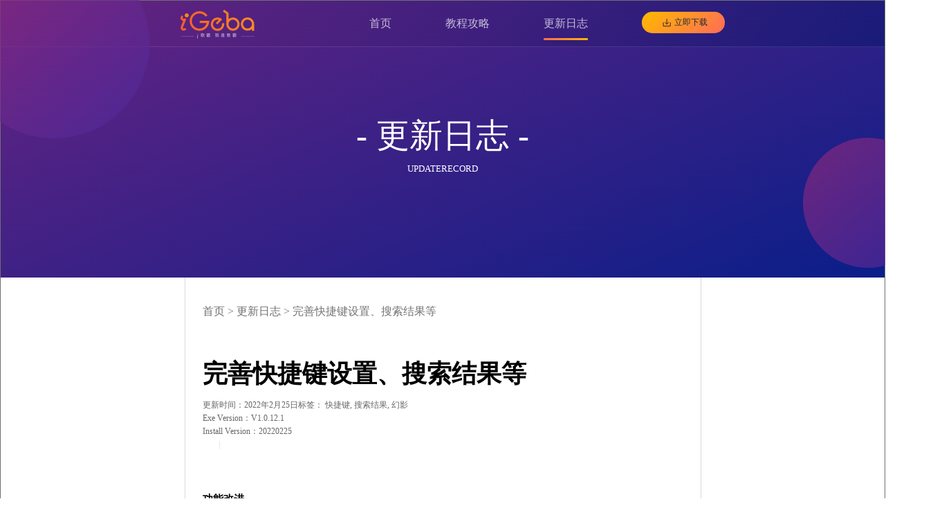

--- FILE ---
content_type: text/html; charset=UTF-8
request_url: http://www.ige8.net/html/2022/updaterecord_0225/9.html
body_size: 2780
content:
<!DOCTYPE html PUBLIC "-//W3C//DTD XHTML 1.0 Transitional//EN" "https://www.w3.org/TR/xhtml1/DTD/xhtml1-transitional.dtd">
<html xmlns="https://www.w3.org/1999/xhtml">
<head>
<meta http-equiv="Content-Type" content="text/html; charset=utf-8" />
<meta http-equiv="X-UA-Compatible" content="IE=7" />
<title>完善快捷键设置、搜索结果等 - 更新日志 - i歌霸-爱歌霸|在线k歌软件</title>
<meta name="keywords" content="快捷键,,搜索结果,,幻影">
<meta name="description" content="功能改进1  完善快捷键设置；2  完善消息回复功能：如消息会话仍保持，则仅隐藏、不关闭；3  完善搜索结果：除了列出歌曲外，增加歌星列">
<link href="https://www.ige8.net/statics/css//igeba/style.css?V=1" rel="stylesheet" type="text/css" />
<script type="text/javascript" src="https://www.ige8.net/statics/js/jquery.min.js"></script>
<script type="text/javascript" src="https://www.ige8.net/statics/js/igeba/lazyload.min.js"></script>
<script type="text/javascript" src="https://www.ige8.net/statics/js/igeba/index.js"></script>
</head>
<body>
<div class="header category-header">
	<div class="header-inner">
		<div class="logo"><a href="https://www.ige8.net/"><img src="https://www.ige8.net/statics/images/igeba/logo2.png" /></a></div>
		<div class="nav-bar">
			<map>
							<ul class="nav-site">
				<li><a href="https://www.ige8.net" ><span>首页</span></a></li>
								<li><a href="https://www.ige8.net/html/useguid/" ><span>教程攻略</span></a></li>
								<li><a href="https://www.ige8.net/html/updaterecord/" class="current"><span>更新日志</span></a></li>
								<li class="down">
																				<a href="https://down.ige8.net/release/igeba_setup_20250930.zip" target="_blank" class="a-btn-down">立即下载</a>
														</li>
				</ul>
									</map>
		</div>
	</div>
</div>
<div class="main">
    <div class="list-header">
        <span class="circle1"></span>
        <h1>更新日志</h1>
        <p>updaterecord</p>
        <span class="circle2"></span>
    </div>
    <div class="content page">
        <div class="entry-categories">
            <div class="crumbs"><a href="https://www.ige8.net">首页</a> > <a href="https://www.ige8.net/html/updaterecord/">更新日志</a> > <span>完善快捷键设置、搜索结果等</span></div>
        </div>
        <div class="post-content">
            <div class="entry-header">
                <h1 class="entry-title">完善快捷键设置、搜索结果等</h1>
                <div class="post-meta-warpper">
                    <ul class="post-meta">
                        <li class="post-date versions">
                            <span class="meta-text">更新时间：2022年2月25日</span>
                            <span class="meta-text">Exe Version：V1.0.12.1</span>
                            <span class="meta-text">Install Version：20220225</span>
                        </li>
                                                <li class="post-tags"><span class="meta-text">
                            标签：
                                                        <a>快捷键</a>
                                                        <a> 搜索结果</a>
                                                        <a> 幻影</a>
                                                    </span></li>
                                            </ul>
                </div>
            </div>
            <div class="entry-content">
                <strong>功能改进</strong>
<p>1. 完善快捷键设置；</p>
<p>2. 完善消息回复功能：如消息会话仍保持，则仅隐藏、不关闭；</p>
<p>3. 完善搜索结果：除了列出歌曲外，增加歌星列表。</p>
<div>4. 歌曲列表，增加&ldquo;歌曲版本&ldquo;+&rdquo;说明&rdquo;；歌曲卡片，增加&ldquo;歌曲版本&rdquo;字段；</div>
<p>5. 修复不能关闭幻影的问题；</p>
<p>6. 修复歌单落地页创作者头像未更新的问题；</p>
<div>7. 修复歌曲备选页面的已点状态显示不正确的问题：如果同一首歌曲被预约了2次，已点中删除其中一首，歌曲页面应仍然显示状态为&ldquo;勾选&rdquo;；</div>
            </div>
        </div>
                        <div class="related list">
            <div class="related-title">
                <h1>相关阅读</h1>
                <a class="more" target="_blank" href="https://www.ige8.net/html/updaterecord/">更多&nbsp;></a>
            </div>
            <ul>
                            <li><a href="https://www.ige8.net/html/2021/updaterecord_0603/4.html" target="_blank" title="用户初期使用免广告">
                    <!--<div class="img"></div>-->
                    <span>用户初期使用免广告</span>
                </a> </li>
                            <li><a href="https://www.ige8.net/html/2024/updaterecord_1203/61.html" target="_blank" title="加快已缓存歌曲的加载速度">
                    <!--<div class="img"></div>-->
                    <span>加快已缓存歌曲的加载速度</span>
                </a> </li>
                            <li><a href="https://www.ige8.net/html/2024/updaterecord_1224/62.html" target="_blank" title="增加云盘空间详情的查看">
                    <!--<div class="img"></div>-->
                    <span>增加云盘空间详情的查看</span>
                </a> </li>
                        </ul>
        </div>
                    </div>
</div>
<script language="JavaScript" src="https://www.ige8.net/api.php?op=count&id=9&modelid=12"></script>
<!--<div class="footer">
    <p class="info">
                <a href="https://www.ige8.net/html/about/aboutus/" target="_blank">关于我们</a> |
            <a href="https://www.ige8.net/html/about/contactus/" target="_blank">联系方式</a> |
            <a href="https://www.ige8.net/html/about/hr/" target="_blank">招聘信息</a> |
            <a href="https://www.ige8.net/index.php?m=link" target="_blank">友情链接</a>
    <br />
    Powered by <strong><a href="https://www.phpcms.cn" target="_blank">PHPCMS</a></strong> <em>V9.6.3</em> &copy; 2017 <img src="https://www.ige8.net/statics/images/copyright.gif"/>    </p>
</div>-->
<div class="footer">
    <a href="javascript:;" id="go-top"></a>
    <div class="section-inner">
        <div class="about">
            <div class="site-logo">
                <a href="https://www.ige8.net"><img src="https://www.ige8.net/statics/images/igeba/logo2.png" /></a>
            </div>
                                                                        <div>
                    <p>关于我们</p>
                    <div><p>i歌霸-K歌云，是一款在线K歌软件（唱歌软件）。</p>
<p>i歌霸，本着&ldquo;将ktv搬回家&rdquo;的思想，在具备了ktv点歌软件基本功能的基础之上，有针对性地面向个人进行了功能扩展，让个人用户除了可以像在公共场所那样点歌K歌以外，还拥有很多诸如收藏、保存歌单等私密性的功能。</p>
<p>同时，i歌霸还独具匠心地提供了云盘功能，个人用户可将自己的歌曲上传到云库，随时随地想唱就唱。</p>
</div>
                </div>
                                                                                            <div>
                    <p>联系我们</p>
                    <div><p>QQ：53729988</p>
<p>邮箱：admin@ige8.net</p>
<p>电话：4000-307-368</p>
</div>
                </div>
                                                                                                                            </div>
        <div class="links">
                        <h2 class="linkcat">友情链接：</h2>
            <ul class="linka">
                                                        <li><a href="http://baoku.360.cn/sinfo/2000004113_9510099.html" target="_blank">360软件</a></li>
                                                                            <li><a href="http://pc.qq.com/detail/2/detail_35622.html" target="_blank">腾讯软件</a></li>
                                                                            <li><a href="http://www.amanktv.cn" target="_blank">阿蛮歌霸</a></li>
                                                </ul>
                    </div>
    </div>
    <div class="footer-bottom">
        <div>
            <a href="https://beian.miit.gov.cn/" rel="external nofollow" target="_blank">蜀ICP备09024985号-3</a>
        </div>
        <div>
	    <a href="https://www.ige8.net/html/about/privacy/" target="_blank" title="隐私声明">隐私声明</a>
            <a href="https://pub.amanktv.cn/" target="_blank" title="音乐人发布歌曲">音乐人发布歌曲</a>
        </div>
    </div>
</div>
</body>
</html>


--- FILE ---
content_type: text/css
request_url: https://www.ige8.net/statics/css//igeba/style.css?V=1
body_size: 6464
content:
/* ------------------------------------------------------------------------------------------------------------------ */
/*	0. CSS Reset
/* ------------------------------------------------------------------------------------------------------------------ */
html,
body {border: none;margin: 0;padding: 0;font-size: 16px;font-family: "微软雅黑", "microsoft yahei", "黑体";}
h1,
h2,
h3,
h4,
h5,
h6,
p,
blockquote,
address,
big,
cite,
code,
em,
font,
img,
small,
strike,
sub,
sup,
li,
ol,
ul,
fieldset,
form,
label,
legend,
button,
table,
caption,
tr,
th,
td {border: none;font-size: inherit;line-height: 1em;margin: 0;padding: 0;text-align: inherit;}
ul li, ol li, li {list-style: none;}
a, a:hover {text-decoration: none;}
body {border: 1px solid #707070;border-bottom: none;overflow-x: hidden;}

/* ------------------------------------------------------------------------------------------------------------------ */
/*	1. 头部
/* ------------------------------------------------------------------------------------------------------------------ */
.header {
    /*padding: 13px 0 12px;*/
    border-bottom: 1px solid rgba(255, 255, 255, 0.1);
    background: linear-gradient(135deg, #72226f, #4c2282);
}
.header:not(.category-header) {
    position: fixed;
    left: 1px;
    top: 0;
    width: 100%;
    width: calc(100% - 2px);
    opacity: 0.95;
    z-index: 99999;
}
.header.category-header {
    background: linear-gradient(135deg, #6B2482, #191b79) !important;
}
.header .header-inner {
    display: flex;
    flex-direction: row;
    flex-wrap: nowrap;
    align-items: center;
    justify-content: space-between;
    padding: 0 18.1% 0 18.8%;
}
.header .logo, .header .logo img {
    /*width: 106px;
    height: 41px;*/
    width: 151px;
    height: 66px;
    /*image-rendering: -webkit-optimize-contrast;*/
    image-rendering: pixelated;
}
.header .nav-bar .nav-site {
    display: flex;
    flex-direction: row;
    flex-wrap: nowrap;
    align-content: center;
    justify-content: flex-end;
}
.header .nav-bar .nav-site li:not(.down) {
    line-height: 34px;
    margin-right: 78px;
    position: relative;
}
.header .nav-bar .nav-site li:not(.down)>a {
    color: rgba(255, 255, 255, 0.7);
    font-size: 16px;
    white-space: nowrap;
    text-decoration: none;
}
.header .nav-bar .nav-site li a.current:after {
    content: '';
    position: absolute;
    bottom: -7px;
    display: block;
    width: 100%;
    height: 3px;
    background: linear-gradient(-45deg, #FFBA00, #FF6B58);
    border-radius: 32px;
    box-shadow: 0 3px 6px rgba(0, 0, 0, 0.16);
}
.header .nav-bar map {
    float: left;
}
.header a.a-btn-down, .down a.a-btn-down {
    float: left;
    display: block;
    font-size: 12px;
    line-height: 0.75em;
    padding: 11px 25px 11px 47px;
    border: 0;
    border-radius: 36px;
    background: url("../../../images/igeba/icon-down-14.png") no-repeat 29px 9px, linear-gradient(-45deg, #FF6B58, #FFBA00);
    color: #1F2835;
}
.header .a-btn-down:hover, .down a.a-btn-down:hover {
    background: url("../../../images/igeba/icon-down-14.png") no-repeat 29px 9px,linear-gradient(-45deg, #FFC529, #FF7D6C);
}
.header .a-btn-down:active, .down a.a-btn-down:active {
    background: url("../../../images/igeba/icon-down-14.png") no-repeat 30px 10px,linear-gradient(-45deg, #EBAD06, #EF6351);
    padding: 12px 24px 10px 48px;
}

/* ------------------------------------------------------------------------------------------------------------------ */
/*	2. 底部
/* ------------------------------------------------------------------------------------------------------------------ */
.footer {
    color: #fff;
    background: linear-gradient(135deg, #1f165e, #1b165e);
}
.footer .section-inner {
    margin: 0 18.1% 0 18.8%;
}
.footer .section-inner .about {
    display: flex;
    flex-direction: row;
    flex-wrap: nowrap;
    justify-content: flex-start;
    align-items: flex-start;
    padding: 114px 0 97px;
}
.footer .section-inner .about .site-logo {
    align-self: center;
}
.footer .section-inner .about .site-logo img {
    width: 163px;
    height: 64px;
}
.footer .section-inner .about>div {
    max-height: 16em;
    overflow: hidden;
    display: -webkit-box;
    -webkit-box-orient: vertical;
    -webkit-line-clamp: 7;
}
.footer .section-inner .about>div>p {
    font-size: 16px;
    margin-bottom: 17.6px;
}
.footer .section-inner .about>div:nth-child(2) {
    width: 43.3%;
    margin: 0 10.5% 0 6.3%;
}
.footer .section-inner .about>div:last-child p {
    overflow: hidden;
    white-space: nowrap;
    text-overflow: ellipsis;
    max-width: 30em;
}
.footer .section-inner .about>div>div, .footer .section-inner .about>div>div p {
    font-size: 14px;
    line-height: 24px;
    margin-bottom: 15px;
}
.footer .section-inner .links {
    color: rgba(255, 255, 255, 0.5);
    padding: 30px 0 19px;
    border-top: 1px solid rgba(255, 255, 255, 0.2);
}
.footer .section-inner .links .linkcat {
    float: left;
    font-weight: normal;
    padding-right: 24px;
}
.footer .section-inner .links .linka {
    display: flex;
    flex-direction: row;
    flex-wrap: nowrap;
    justify-content: flex-start;
}
.footer .section-inner .links .linka li {
    margin-right: 35px;
}
.footer .section-inner .links .linka li a {
    color: rgba(255, 255, 255, 0.5);
}
.footer .footer-bottom {
    background: rgba(0, 0, 0, .3);
    display: flex;
    flex-direction: row;
    flex-wrap: nowrap;
    align-content: center;
    justify-content: space-between;
    padding: 25px 18.1% 26px 18.8%;
}
.footer .footer-bottom a {
    font-size: 14px;
    color: #fff;
}
.footer .footer-bottom a:hover {
    text-decoration: none;
}
.footer .footer-bottom>div:first-child a {
    opacity: 0.5;
}
.footer .footer-bottom>div:last-child a:not(:last-child) {
    margin-right: 30px;
}

#go-top {
    position: fixed;
    right: 1%;
    bottom: -999px;
    z-index: 99999;
    width: 78px;
    height: 78px;
    border: 1px solid rgba(255, 255, 255, 0.5);
    border-radius: 50%;
    background: rgba(0, 0, 0, 0.5) url("../../../images/igeba/icon-top.png") no-repeat center center;
    -webkit-transition: all .5s ease-in-out;
    transition: all .5s ease-in-out;
    cursor: pointer;
    opacity: 0;
}
#go-top.cd-is-visible {
    opacity: .9;
    bottom: 8%;
}
#go-top.cd-fade-out {
    opacity: .9;
}
#go-top:hover {
    opacity: 1;
}

/* ------------------------------------------------------------------------------------------------------------------ */
/*	3. 主页
/* ------------------------------------------------------------------------------------------------------------------ */
.soft-box {
    position: relative;
    color: #fff;
    background: url("../../../images/igeba/bg-cloud.png") no-repeat top center, linear-gradient(135deg, #602383, #3f2185);
    background-size: 100%;
    overflow: hidden;
}
.soft-box .soft-banner {
    padding: 123px 0 155px;
}
.soft-box .soft-banner >div {
    margin-left: 19%;
    display: flex;
    flex-direction: row;
    flex-wrap: nowrap;
    align-content: center;
    align-items: center;
    justify-content: flex-start;
}
.soft-box .soft-banner .banner-text {
    width: 26.18%;
    margin-top: -28px;
}
.soft-box .soft-banner >div>img {
    width: 75.25% !important;
    height: unset !important;
    margin-left: -5.4%;
}
.soft-box .soft-banner >div p {
    margin: 0;
}
.soft-box .soft-banner >div p.name {
    font-size: 3em;
    background: url("../../../images/igeba/icon-soft-text.png") no-repeat left bottom;
    background-size: 100%;
    padding-bottom: 42%;
    margin-bottom: 14%;
}
.soft-box .soft-banner >div a.app-down {
    display: inline-block;
    line-height: 1.375em;
    font-size: 1.375em;
    color: #1F2835;
    border-radius: 36px;
    padding: 14px 47px 16px 85px;
    background: url("../../../images/igeba/icon-down-24.png") no-repeat 47px 18px,linear-gradient(-45deg, #FF6B58, #FFBA00);
}
.soft-box .soft-banner >div a.app-down:hover {
    background: url("../../../images/igeba/icon-down-24.png") no-repeat 47px 18px,linear-gradient(-45deg, #FFC529, #FF7D6C);
}
.soft-box .soft-banner >div a.app-down:active {
    background: url("../../../images/igeba/icon-down-24.png") no-repeat 48px 19px,linear-gradient(-45deg, #EBAD06, #EF6351);
    padding: 15px 46px 15px 86px;
}

.soft-functions .functions {
    display: flex;
    flex-wrap: nowrap;
    align-items: center;
    justify-content: flex-start;
    border-bottom: 1px solid rgba(255, 255, 255, .2);
    position: relative;
    padding-left: 12.5%;
}
.soft-functions .functions .img img {
    width: 100%;
}
.soft-functions .functions:last-child {
    border: 0;
}
.soft-functions .functions p:not(.title) {
    font-size: 1.125em;
    margin: 0;
    line-height: 2em;
}
.soft-functions .functions .title {
    font-size: 3em;
    margin-top: -2em;
    margin-bottom: 0.8em;
}
.soft-functions .functions a.more {
    display: block;
    margin-top: 45px;
    color: rgba(255, 255, 255, .7);
    font-size: 1em;
    line-height: 24px;
    visibility: hidden;
}
.soft-functions .functions a.more:after {
    content: '';
    display: inline-block;
    width: 24px;
    height: 24px;
    vertical-align: top;
    text-align: center;
    background: url("../../../images/igeba/icon-more-1.png") no-repeat center center;
}
.soft-functions .functions a.more:hover {
    color: rgba(255, 255, 255, 0.9);
}
.soft-functions .functions a.more:hover:after {
    background: url("../../../images/igeba/icon-more-1-hover.png") no-repeat center center;
}
.soft-functions .functions .soft-intro:hover a.more {
    visibility: visible;
}
.soft-functions .functions.functions-1 {
    padding-left: 14%;
}
.soft-functions .functions.functions-1 .img {
    width: 42.2%;
    margin: 53px 12.5% 53px 0;
}
.soft-functions .functions.functions-1 .circle1 {
    position: absolute;
    display: block;
    width: 21.7%;
    /*height: 414px;*/
    height: 22vw;
    border-radius: 50%;
    opacity: .68;
    background: linear-gradient(135deg, #922878, #4A299E);
    left: -18px;
    /*bottom: -216px;*/
    bottom: -11vw;
    z-index: 9999;
}
.soft-functions .functions.functions-2, .soft-functions .functions.functions-4 {
    flex-flow:row-reverse;
    justify-content: flex-end;
    padding-left: 18.8%;
}
.soft-functions .functions.functions-2 .img {
    width: 35.2%;
    margin: 85px 0 119px 11%;
}
.soft-functions .functions.functions-2 .soft-intro {
    max-width: 28%;
}
.soft-functions .functions.functions-2 .circle1 {
    display: none;
}
.soft-functions .functions.functions-3 .img {
    width: 39.4%;
    margin: 119px 16.5% 95px 0;
}
.soft-functions .functions.functions-3 .circle1 {
    position: absolute;
    display: block;
    width: 15%;
    height: 15vw;
    /*height: 284px;*/
    border-radius: 50%;
    opacity: .68;
    background: linear-gradient(135deg, #922878, #4A299E);
    right: -63px;
    bottom: 101px;
    z-index: 9999;
}
.soft-functions .functions.functions-4 .img {
    width: 31%;
    margin: 94px 0 107px 21.6%;
}
.soft-functions .functions.functions-4 .circle1 {
    position: absolute;
    display: block;
    width: 188px;
    height: 188px;
    border-radius: 50%;
    opacity: .68;
    background: linear-gradient(135deg, #922878, #4A299E);
    left: 68px;
    bottom: 170px;
    z-index: 9999;
}

.user-instance {
    color: #fff;
    padding: 90px 10%;
    background: url("../../../images/igeba/user-instace.png") no-repeat;
    background-size: 100% 100%;
}
.user-instance .title {
    text-align: center;
    margin-bottom: 90px;
}
.user-instance .title h1 {
    font-size: 3em;
    font-weight: normal;
    padding: 0;
    margin: 0 0 18px;
}
.user-instance .title p {
    font-size: 1em;
    text-transform: uppercase;
}
.user-instance .instance-list {
    padding: 0 10%;
}
.user-instance .instance-list li {
    text-align: center;
    margin: 0;
}
.user-instance .instance-list li .user-info img {
    display: inline-block;
    width: 136px;
    height: 136px;
    border: 4px solid rgba(255, 255, 255, .45);
    border-radius: 50%;
}
.user-instance .instance-list li .user-info p {
    margin: 0;
}
.user-instance .instance-list li .user-info .user-name {
    font-size: 0.875em;
    margin: 16px 0 22px;
}
.user-instance .instance-list li .user-info .user-type {
    font-size: 1.5em;
    line-height: 1.5em;
}
.user-instance .instance-list li .user-desc {
    margin: 18px 9% 47px;
    position: relative;
    font-size: 1em;
    line-height: 2em;
    color: rgba(255, 255, 255, .7);
}
.user-instance .instance-list li .user-desc p {
    line-height: 2em;
    cursor: pointer;
}
.user-instance .instance-list li .user-desc:before {
    width: 18px;
    height: 15px;
    content: '';
    display: block;
    position: absolute;
    left: -45px;
    top: -8px;
    background: url("../../../images/igeba/icon-yh1.png") no-repeat center center;
}
.user-instance .instance-list li .user-desc:after {
    width: 18px;
    height: 15px;
    content: '';
    display: block;
    position: absolute;
    right: -45px;
    bottom: 8px;
    background: url("../../../images/igeba/icon-yh2.png") no-repeat center center;
}
.user-instance .instance-list li .user-more {
    display: inline-block;
}
.user-instance .instance-list li .user-more:hover a.more {
    visibility: visible;
}
.user-instance .instance-list li a.more {
    visibility: hidden;
    display: inline-block;
    font-size: 1em;
    line-height: 24px;
    color: rgba(255, 255, 255, 0.7);
}
.user-instance .instance-list li a.more:after {
    content: '→';
    display: inline-block;
    width: 24px;
    height: 24px;
    vertical-align: top;
    /*background: url("./assets/img/icon-more-1.png") no-repeat center center;*/
}
.user-instance .instance-list li a.more:hover {
    color: rgba(255, 255, 255, 0.9);
}

.upgrade-record {
    padding: 79px 0 140px 0;
}
.upgrade-record .title {
    text-align: center;
}
.upgrade-record .title h1 {
    font-size: 3em;
    margin: 0 0 18px;
}
.upgrade-record .title p {
    font-size: 0.8125em;
}
.upgrade-record .list-box {
    text-align: center;
    padding: 90px 18.75% 0;
}
.upgrade-record .list-box ul {
    display: flex;
    flex-wrap: wrap;
    justify-content: flex-start;
}
.upgrade-record .list-box ul li {
    width: 48.7%;
    margin: 0 2.5% 68px 0;
}
.upgrade-record .list-box ul li:nth-of-type(even) {
    margin-right: 0 !important;
}
.upgrade-record .list-box ul li {
    display: flex;
    flex-direction: row;
    flex-wrap: nowrap;
    justify-content: flex-start;
    align-content: center;
    align-items: flex-start;
}
.upgrade-record .list-box ul li .img {
    width: 30%;
    height: 100%;
    margin-right: 5.2%;
    background: url("../../../images/igeba/update-record/none.png") no-repeat center center;
    background-size: 100% 100%;
}
.upgrade-record .list-box ul li .img img {
    width: 100%;
    height: 100%;
}
.upgrade-record .list-box ul li .desc {
    width: 64.8%;
    position: relative;
    height: 100%;
    text-align: left;
}
.upgrade-record .list-box ul li .desc>p:first-child {
    font-size: 1.25em;
    font-weight: bold;
    color: #000;
}
.upgrade-record .list-box ul li .desc>p:first-child>a {
    color: #000;
}
.upgrade-record .list-box ul li .desc>p:nth-child(2) {
    font-size: 0.75em;
    color: rgba(0, 0, 0, 0.75);
    line-height: 3em;
}
.upgrade-record .list-box ul li .desc article {
    cursor: pointer;
    max-height: 75px;
    margin: 8px 0 37px;
    text-overflow: -o-ellipsis-lastline;
    overflow: hidden;
    text-overflow: ellipsis;
    display: -webkit-box;
    -webkit-line-clamp: 3;
    line-clamp: 3;
    -webkit-box-orient: vertical;
}
.upgrade-record .list-box ul li .desc article, .upgrade-record .list-box ul li .desc article>p, .upgrade-record .list-box ul li .desc article>*{
    font-size: 0.8125em;
    line-height: 2em;
}
.upgrade-record .list-box ul li .desc>a {
    font-size: 0.875em;
    color: #00A5E2;
    position: absolute;
    bottom: 0;
}
.upgrade-record .list-box a.more {
    color: #666666;
    font-size: 1em;
}
.upgrade-record .list-box a.more:after {
    content: '>>';
    display: inline-block;
    width: 24px;
    height: 24px;
    /*vertical-align: middle;*/
}

/*----------------------------------------------- mv展示   ------------------------------------------------------------*/
.recently-mv {
    overflow: hidden;
    padding-bottom: 92px;
    background: linear-gradient(120deg, #6B2482, #0A1E89);
    border: 1px solid #707070;
    border-left: none;
    border-right: none;
}
.recently-mv .title {
    color: #fff;
    text-align: center;
    padding: 80px 0 65px;
}
.recently-mv .title h1 {
    font-size: 3em;
    line-height: 1.5em;
    margin-bottom: 7px;
}
.recently-mv .title p {
    font-size: 1em;
    line-height: 1.5em;
    text-transform: uppercase;
}
.recently-mv .table-of-mv .table-header {
    text-align: center;
    padding-bottom: 59px;
}
.recently-mv .table-of-mv .table-header span {
    display: inline-flex;
    border-radius: 30px;
    background: rgba(206, 206, 206, .1);
}
.recently-mv .table-of-mv .table-header span a {
    border-radius: 30px;
    font-size: 1em;
    padding: 10px 30px;
    color: rgba(255, 255, 255, 0.7);
}
.recently-mv .table-of-mv .table-header span a.on {
    color: #1F2835;
    background: linear-gradient(-45deg, #FFBA00, #FF6B58);
}
.recently-mv .table-of-mv .mv-list {
    text-align: center;
    padding: 14px 0 0;
}
.recently-mv .table-of-mv .mv-list ul.pic-list {
    margin: 0 -13% auto;
    overflow: hidden;
    display: flex;
    flex-direction: row;
    flex-wrap: wrap;
    justify-content: center;
    height: 25%;
}
.recently-mv .table-of-mv .mv-list ul.pic-list li {
    width: 11.2%;
    margin: 0 1.3% 1.4% 0;
    float: left;
    position: relative;
}
.recently-mv .table-of-mv .mv-list ul.pic-list li img {
    width: 100%;
    height: 100%;
    border-radius: 4px 4px 0 0;
    overflow: hidden;
}
.recently-mv .table-of-mv .mv-list ul.pic-list li a {
    color: rgba(255, 255, 255, 0.9);
    width: 90%;
    padding: 0 5%;
    position: absolute;
    left: 0;
    bottom: 10px;
    overflow: hidden;
    text-align: center;
    white-space: nowrap;
    text-overflow: ellipsis;
    cursor: default;
}
.recently-mv .table-of-mv .table-content a.more {
    font-size: 1em;
    color: rgba(255, 255, 255, .7);
}
.recently-mv .table-of-mv a.more {
    display: inline-block;
    margin-top: 23px;
}
.recently-mv .table-of-mv a.more:after {
    content: '';
    display: inline-block;
    width: 24px;
    height: 24px;
    vertical-align: top;
    background: url("../../../images/igeba/icon-more-2.png") no-repeat center center;
}
.recently-mv .table-of-mv a.more.more-1:after {
    transform: rotate(-90deg) !important;
}
.recently-mv .table-of-mv a.more:hover {
    color: rgba(255, 255, 255, 0.9);
}
.recently-mv .table-of-mv a.more:hover:after {
    background: url("../../../images/igeba/icon-more-2-hover.png") no-repeat center center;
}
.recently-mv .table-of-mv .song-list {
    display: none;
    padding: 0 18.9%;
    text-align: center;
}
.recently-mv .table-of-mv .table-list {
    border: 0;
    width: 100%;
    border-collapse:collapse;
    table-layout: fixed;
}
.recently-mv .table-of-mv .table-list tr:nth-child(odd) {
    background: rgba(255, 255, 255, .1);
}
.recently-mv .table-of-mv .table-list tr:nth-child(even) {
    background: rgba(255, 255, 255, .05);
}
.recently-mv .table-of-mv .table-list tr:hover {
    outline: 1px solid rgba(254, 131, 74, .5);
}
.recently-mv .table-of-mv .table-list td {
    padding: 30px 10px;
    white-space: nowrap;
    overflow: hidden;
    text-overflow: ellipsis;
    cursor: pointer;
}
.table-of-mv .table-list td:first-child {
    width: 6%;
    text-align: center;
    color: rgba(255, 255, 255, .4);
}
.table-of-mv .table-list td:nth-of-type(2) {
    width: 27%;
    text-align: left;
    font-size: 1.125em;
    color: rgba(255, 255, 255, .8);
}
.table-of-mv .table-list td .tag{
    color: #388CFF;
    font-size: 0.75em;
    line-height: 1em;
    border: 1px solid rgba(50, 140, 255, .5);
    border-radius: 2px;
    padding: 0 2px;
    margin-left: 7px;
}
.table-of-mv .table-list td:nth-of-type(3) {
    width: 16%;
    color: rgba(255, 255, 255, .7);
    text-align: left;
}
.table-of-mv .table-list td:nth-of-type(4) {
    font-size: 0.875em;
    width: 15%;
    color: rgba(255, 255, 255, .7);
    text-align: left;
}
.table-of-mv .table-list td:nth-of-type(5) {
    width: 18%;
    color: rgba(255, 255, 255, .7);
    text-align: left;
}
.table-of-mv .table-list td:nth-of-type(6) {
    width: 11%;
    text-align: left;
}
.table-of-mv .table-list td:nth-of-type(6) a {
    line-height: 20px;
    display:block;
    text-indent:-9999px;
    background: url("../../../images/igeba/icon-play.png") no-repeat center center;
}
.table-of-mv .table-list td:last-child {
    font-size: 0.875em;
    text-align: center;
    color: rgba(255, 255, 255, .5);
    width: 7%;
}
.recently-mv .table-of-mv .song-list a.more {
    margin-top: 36px;
}
.recently-mv .table-of-mv .song-list a.more:after {
    transform: rotate(90deg);
}

.mtv {
    overflow: auto;
    margin-bottom: 114px;
}
.mtv .mtv-photo {
    float: left;
    width: 456px;
    height: 330px;
    position: relative;
    background-color: #ccc;
    display: inline;
}
.mtv .mtv-photo img {
    width: 100%;
    height: 100%;
    display: block;
    background: url("../../../images/igeba/default/0.jpg") no-repeat;
    background-size: 100% 100%;
}
.mtv .mtv-value {
    float: left;
    margin-left: 20px;
    width: 300px;
    height: 354px;
}
.mtv .mtv-value h1 {
    height: 41px;
    line-height: 41px;
    overflow: hidden;
    font-size: 22px;
    font-weight: normal;
    white-space: nowrap;
    text-overflow: ellipsis;
}
.mtv .mtv-value dl {
    line-height: 30px;
    font-size: 1em;
}
.mtv .mtv-value dl dt {
    float: left;
}
.mtv .mtv-value dl dd {
    overflow: hidden;
    white-space: nowrap;
    text-overflow: ellipsis;
}

/* ------------------------------------------------------------------------------------------------------------------ */
/*	4. 列表页
/* ------------------------------------------------------------------------------------------------------------------ */
.list-header {
    position: relative;
    text-align: center;
    color: #fff;
    padding: 104px 0 138px;
    background: linear-gradient(157deg, #602383, #0A1E89);
}
.list-header h1 {
    font-size: 3em;
    font-weight: normal;
    line-height: 1em;
    margin-bottom: 4px;
}
.list-header h1:not(:empty):not(.search-title):before {
    content: '-';
    padding-right: 13px;
}
.list-header h1:not(:empty):not(.search-title):after {
    content: '-';
    padding-left: 13px;
}
.list-header p {
    font-size: 0.8125em;
    text-transform: uppercase;
    line-height: 3em;
}
.list-header .circle1 {
    position: absolute;
    display: block;
    width: 21.5%;
    height: 21.5vw;
    border-radius: 50%;
    opacity: .68;
    background: linear-gradient(135deg, #922878, #4A299E);
    left: -4.7%;
    top: -11.2vw;
    z-index: 9999;
}
.list-header .circle2 {
    position: absolute;
    display: block;
    width: 188px;
    height: 188px;
    border-radius: 50%;
    opacity: .68;
    background: linear-gradient(135deg, #922878, #4A299E);
    right: -70px;
    bottom: 14px;
    z-index: 9999;
}
.content {
    padding: 0 18.7% 152px;
}
.content.picList {
    width: 695px;
    margin: 0 auto;
    padding: 0;
}
.content.picList .entry-content {
    margin-top: 9px;
}
.content.picList .entry-categories .entry-categories-type-list {
    display: flex;
}
.content.picList .entry-categories .entry-categories-type-list a {
    font-size: 16px;
    margin: 0 15px;
    color: #121212;
}
.content.picList .entry-categories .entry-categories-type-list a:first-child {
   /* margin-left: 0 !important;*/
}
.content.picList .entry-categories .entry-categories-type-list a.active {
    color: #056de8;
}
.content .entry-categories {
    padding: 41px 0 46px;
    display: flex;
    flex-direction: row;
    flex-wrap: nowrap;
    align-content: center;
    justify-content: space-between;
    align-items: center;
}
.content .crumbs {
    line-height: 16px;
    font-size: 16px;
    color: #727272;
}
.content .crumbs a, .content .crumbs span {
    color: #727272;
}
.content .category-list .post-content {
    border: 1px solid #EBEBEB;
    padding: 14px 30px 23px;
    margin-bottom: 24px;
}
.content.picList .category-list .post-content {
    padding: 21px 25px;
    position: relative;
    border: 1px solid #EBEBEB;
    overflow: hidden;
}
.content.sub-category-list  .category-list .post-content {
    border: none;
    border-top: 1px solid #f5f5f5;
}
.content.picList .category-list .post-content .img {
    float: left;
    width: 190px;
    height: 105px;
    margin-right: 36px;
    /*background: url("./assets/img/default/thumb.png") no-repeat center center;*/
    background-size: 100% 100%;
}
.content.picList .category-list .post-content .img img {
    width: 100%;
    height: 100%;
}
.content .category-list .post-content:hover {
    /*background: #F8F8F8;*/
}
.content .category-list .post-content .entry-title a {
    color: #000;
    font-weight: bold;
    font-size: 20px;
    line-height: 20px;
}
.content.picList .category-list .post-content .entry-title a {
    font-size: 18px;
    line-height: 1.6;
    color: #121212;
}
.content .category-list .post-content .post-meta-warpper {
    padding: 21px 0;
}
.content .category-list .post-content .post-meta-warpper .post-meta {
    color: #6d6d6d;
}
.content .category-list .post-content .post-meta-warpper .post-meta li {
    font-size: 12px;
    color: rgba(0, 0, 0, 0.6);
    line-height: 16px;
}
.content .category-list .post-content .entry-content {
    font-size: 13px;
    color: #585858;
    line-height: 24px;
}
.content .category-list .post-content .entry-content img {
    cursor: pointer;
}
.content .category-list .post-content .entry-footer {
    padding-top: 18px;
    overflow: hidden;
}
.content.picList .category-list .post-content .entry-footer {
    padding-top: 18px;
    position: absolute;
    bottom: 0;
    right: 25px;
}
.content .category-list .post-content .entry-footer .extend {
    float: right;
}
.content.picList .category-list .post-content .entry-footer .extend {
    padding: 0 0 17px;
}
.content .category-list .post-content .entry-footer .extend .more {
    color: #00A5E2;
    font-size: 14px;
    margin-left: 2em;
}
.content .category-list .post-content .entry-footer .extend .more:after {
    content: '';
    width: 1em;
    height: 1em;
    vertical-align: middle;
    display: inline-block;
    background: url("../../../images/igeba/icon-arrow-right.png") no-repeat center center;
}
.content.page {
    /*padding: 0 24.3%;*/
    width: 695px;
    padding: 0 25px;
    margin: 0 auto;
    border-left: 1px solid #dbd9d9;
    border-right: 1px solid #dbd9d9;
    /*box-sizing: border-box;*/
}
.content.page .post-content .entry-header .entry-title {
    font-size: 36px;
    line-height: 72px;
}
.content.page .post-content .entry-header .post-meta-warpper .post-meta {
    display: flex;
    flex-direction: row;
    flex-wrap: nowrap;
    justify-content: flex-start;
}
.content.page .post-content .entry-header .post-meta-warpper .post-meta .post-date.versions {
    display: flex;
    flex-direction: column;
    line-height: 1.2em;
}
.content.page .post-content .entry-header .post-meta-warpper .post-meta .meta-text {
    font-size: 12px;
    color: rgba(0, 0, 0, 0.6);
}
.content.page .post-content .entry-header .post-meta-warpper .post-meta .meta-text a:not(:last-child):after {
    content: ',';
}
.content.page .post-content .entry-header .post-meta-warpper .post-meta li:not(:last-child):after {
    font-size: 12px;
    content: '|';
    padding: 0 23px;
    color: #B9B9B9;
    opacity: 0.6;
}
.content.page .post-content .entry-content {
    padding: 55px 0 59px;
    font-size: 15px;
}
.content.page .post-content .entry-content * {
    line-height: 28px;
}
.content.page .post-content .entry-content p {
    /*text-indent: 24px;*/
    margin: 28px 0;
}
.content.page .post-content .entry-content p img {
    margin-left: -24px;
    cursor: zoom-in;
}
.content.page .related {
    padding: 40px 0 84px;
    border-top: 1px solid #EBEBEB;
}
.content.page .related .related-title {
    overflow: hidden;
}
.content.page .related .related-title h1 {
    float: left;
    color: #000;
    font-size: 20px;
}
.content.page .related .related-title .more {
    float: right;
    color: #666666;
    font-size: 16px;
}
.content.page .related ul {
    display: flex;
    padding: 27px 0;
    overflow: hidden;
    list-style: none;
    flex-wrap: nowrap;
    justify-content: space-between;
}
.content.page .related ul li {
    min-width: 17.5%;
    width: 31.6%;
    margin-right: 2.6%;
}
.content.page .related ul li a .img {
    width: 100%;
    height: 234px;
    background: url(../../../images/igeba/update-record/none.png) no-repeat center center !important;
    background-size: 100% 100% !important;
}
.content.page .related ul li a .img img {
    width: 100%;
    height: 100%;
}
.content.page .related ul li a span {
    font-size: 16px;
    color: #000;
    line-height: 16px;
    margin-top: 15px;
    display: block;
    width: 100%;
    overflow: hidden;
    text-overflow: ellipsis;
    white-space: nowrap;
}
.content.page .related.list ul {
    display: flex;
    padding: 27px 0;
    overflow: hidden;
    list-style: none;
    flex-wrap: nowrap;
    justify-content: space-between;
    flex-direction: column;
}
.content.page .related.list ul li {
    width: 100% !important;
}

.content.page .related.list ul li span {
    color: #666666;
}
/* ------------------------------------------------------------------------------------------------------------------ */

/*	6. 走马灯效果
/* ------------------------------------------------------------------------------------------------------------------ */
.am-slider-custome .swiper-container {
    overflow: hidden;
}
.am-slider-custome .swiper-wrapper {
    width: 100%;
    height: 100%;
    z-index: 1;
    display: -webkit-box;
    display: -ms-flexbox;
    display: -webkit-flex;
    display: flex;
    -webkit-transition-property: -webkit-transform;
    transition-property: -webkit-transform;
    transition-property: transform;
    transition-property: transform, -webkit-transform;
    -webkit-box-sizing: content-box;
    box-sizing: content-box;
}
.am-slider-custome .am-direction-nav a {
    -webkit-box-sizing: content-box;
    box-sizing: content-box;
    display: block;
    width: 63px;
    height: 63px;
    padding:0;
    margin: -16px 0 0;
    position: absolute;
    top: 50%;
    z-index: 10;
    overflow: hidden;
    opacity: 0.5;
    cursor: pointer;
    color: #fff;
    font-size: 0;
    text-align: center;
    border-radius: 50%;
    -webkit-transition: all .3s ease;
    transition: all .3s ease;
    border: 1px solid #fff;
}
.am-slider-custome .am-direction-nav a:before {
    display: inline-block;
    font-size: inherit;
    text-rendering: auto;
    -webkit-font-smoothing: antialiased;
    -moz-osx-font-smoothing: grayscale;
    -webkit-transform: translate(0, 0);
    -ms-transform: translate(0, 0);
    transform: translate(0, 0);
    content: "←";
    font-size: 32px;
    line-height: 63px;
}
.am-slider-custome .am-direction-nav a:hover {
    opacity: 1;
}
.am-slider-custome .am-direction-nav a.am-prev {
    left: -130px;
}
.am-slider-custome .am-direction-nav a.am-next {
    right: -130px;
}
.am-slider-custome .am-direction-nav a.am-next:before {
    content: "→";
}
.am-slider-custome .am-direction-nav .swiper-button-disabled {
    opacity: 0!important;
    cursor: default;
}

.am-slider-custome .am-viewport {
    max-height: 2000px;
    -webkit-transition: all 1s ease;
    transition: all 1s ease;
}
.am-slider-custome .swiper-slide {
    -webkit-flex-shrink: 0;
    -ms-flex: 0 0 auto;
    -ms-flex-negative: 0;
    flex-shrink: 0;
    width: 100%;
    height: 100%;
    position: relative;
}
.loading .am-slider-custome .am-viewport {
    max-height: 300px;
}
.am-slider-custome .am-control-nav {
    width: 100%;
    position: absolute;
    bottom: 5px;
    display: flex;
    align-items: center;
    justify-content: center;
}
.am-slider-custome .am-control-nav .swiper-pagination-bullet {
    margin: 0 6px;
    width: 48px;
    height: 1px;
    display: block;
    background-color: rgba(255, 255, 255, 0.5);
    cursor: pointer;
    text-indent: -9999px;
    -webkit-box-shadow: inset 0 0 3px rgba(0, 0, 0, 0.3);
    box-shadow: inset 0 0 3px rgba(0, 0, 0, 0.3);
}
.am-slider-custome .am-control-nav .swiper-pagination-bullet:hover {
    background-color: #fff;
}
.am-slider-custome .am-control-nav .swiper-pagination-bullet-active {
    height: 4px;
    background-color: #fff;
}

.am-slider a:hover,
.am-slider a:focus {
    outline: none;
}
.am-slides,
.am-control-nav,
.am-direction-nav {
    margin: 0;
    padding: 0;
    list-style: none;
}
.am-slider {
    margin: 0;
    padding: 0 0 132px;
}
.am-slider .am-slides:before,
.am-slider .am-slides:after {
    content: " ";
    display: table;
}
.am-slider .am-slides:after {
    clear: both;
}
.am-slider .am-slides > li {
    display: none;
    -webkit-backface-visibility: hidden;
    position: relative;
}
.no-js .am-slider .am-slides > li:first-child {
    display: block;
}
.am-pauseplay span {
    text-transform: capitalize;
}
.am-slider {
    position: relative;
}
.am-viewport {
    -webkit-transition: all 1s ease;
    transition: all 1s ease;
}

/* ------------------------------------------------------------------------------------------------------------------ */
/*	7. 分页
/* ------------------------------------------------------------------------------------------------------------------ */
.pagination-list {
    padding-top: 51px;
    text-align: center;
}
.pagination-list .pagination {
    display: flex;
    flex-direction: row;
    flex-wrap: nowrap;
    align-content: center;
    justify-content: center;
    align-items: center;
}
.pagination-list .pagination a, .pagination-list .pagination span {
    font-size: 14px;
    padding: 0 14px;
    margin: 0 4px;
    background: #F5F6F7;
    border-radius: 2px;
    line-height: 36px;
}
.pagination-list .pagination a {
    color: rgba(57, 57, 57, 0.7);
}
.pagination-list .pagination span {
    color: #fff;
    background: #11ABE3;
}
.pagination-list .pagination .disabled {
    color: rgba(57, 57, 57, 0.2);
    background: rgba(245, 246, 247, 0.7);
}

/*.pagination-list .pagination .screen-reader-text {
    display: none;
}
.pagination-list .pagination .nav-links, #pagination {
    text-align: center;
}
.pagination-list .pagination .nav-links .page-numbers {
    width: 36px;
    height: 36px;
    display: inline-block;
    border-radius: 2px;
    background: #F5F6F7;
    margin: 0 4px;
    font-size: 0.875em;
    line-height: 36px;
}
.pagination-list .pagination .nav-links a.page-numbers {
    color: rgba(57, 57, 57, 0.7);
}
.pagination-list .pagination .nav-links .page-numbers.current {
    color: #fff;
    background: #11ABE3;
}
.pagination-list .pagination .nav-links .page-numbers.placeholder {
    color: rgba(57, 57, 57, 0.5);
}*/

/* ------------------------------------------------------------------------------------------------------------------ */

/*	9. 搜索框
/* ------------------------------------------------------------------------------------------------------------------ */
.search-form {
    position: relative;
    height: 100%;
    display: block;
    /*width: 240px;*/
}
.search-form .search-field {
    border: 1px solid #EBEBEB;
    border-radius: 15px;
    background: #F8F8F8;
    padding: 7px 7px 7px 30px;
    outline:medium;
    font-size: 0.75em;
    color: rgba(0, 0, 0, 0.5);
    width: 100px;
}
.search-form .search-field::placeholder {
    color: rgba(0, 0, 0, 0.5);
    font-size: 0.75em;
}
.search-form .search-submit {
    position: absolute;
    top: 8px;
    left: 12px;
    border: 0;
    width: 16px;
    height: 16px;
    background: url("../../../images/igeba/icon-search.png") no-repeat center center;
    text-indent:-9999px;
}

/**********************************************************************************************************************/
.ImgPreview--button {
    position: fixed;
    top: 30px;
    right: 30px;
    background-color: rgba(0, 0, 0, .7);
    width: 40px;
    height: 40px;
    border: none;
    border-radius: 20px;
    z-index: 1002;
    font-size: 20px;
    color: #fff;
    cursor: pointer;
    text-align: center;
}
.ImgPreview--button .iconfont {
    font-family: "iconfont" !important;
    font-size: 16px;
    font-style: normal;
    -webkit-font-smoothing: antialiased;
    -moz-osx-font-smoothing: grayscale;
}
.ImgPreview--button .icon-quxiao:before {
    content: "\2715";
    color: #fff;
}
/**********************************************************************************************************************/

@media screen and (max-width: 1660px) {
    .content.page .related ul li a .img {
        height: 180px;
    }
}


--- FILE ---
content_type: application/javascript
request_url: https://www.ige8.net/statics/js/igeba/index.js
body_size: 6305
content:
$(function () {
    let images = document.querySelectorAll(".lazyload");
    lazyload(images);

    var canmove=true;
    var $timer = null;
    $('.recently-mv').on('click', '.table-header a', function () {
        $(this).addClass('on').siblings().removeClass('on');

        var $content = $(this).parents('.table-of-mv').find('.table-content>div');
        $content.hide().eq($(this).index()).show();
    }).on('mouseenter', '.table-of-mv .table-header, .table-of-mv .table-content .mv-list, .table-of-mv .table-content .table-list', function () {
        canmove = false;
        $timer && clearInterval($timer);
    }).on('mouseleave', '.table-of-mv .table-header, .table-of-mv .table-content .mv-list, .table-of-mv .table-content .table-list', function () {
        canmove = true;
        $timer = setInterval(timer, 10000);//每10秒切换
    });
    function timer() {
        if (canmove) {
            var $tab = $('.recently-mv .table-header a').not('.on');
            $tab.addClass('on').siblings().removeClass('on');
            var $content = $('.recently-mv').find('.table-content>div');
            $content.hide().eq($tab.index()).show();
        }
    }
    $timer = setInterval(timer, 10000);//每10秒切换
    $('#more_songs').on('click', function () {
        $(this).parent().find('.table-list tr:gt(5)').toggle();
        $(this).toggleClass('more-1');
    });

    var offset = 100,
        offset_opacity = 1200,
        scroll_top_duration = 700,
        $back_to_top = $('#go-top');
    $(window).scroll(function(){
        ( $(this).scrollTop() > offset ) ? $back_to_top.addClass('cd-is-visible') : $back_to_top.removeClass('cd-is-visible cd-fade-out');
        if( $(this).scrollTop() > offset_opacity ) {
            $back_to_top.addClass('cd-fade-out');
        }
    });
    //smooth scroll to top
    $back_to_top.on('click', function(event){
        event.preventDefault();
        $('body,html').animate({
                scrollTop: 0 ,
            }, scroll_top_duration
        );
    });

    if ($('#mySwiper').length>0) {
        $('#mySwiper').swiper({
            autoplay: 3000,
            autoplayDisableOnInteraction: true,
            pagination: '.am-control-paging',
            paginationClickable: true,
            nextButton: '.am-next',
            prevButton: '.am-nav-prev'
        });
    }

    $('.entry-content').find('img').on('click', function () {
        var imgDivFixed = document.createElement('div')
        var img = document.createElement('img')
        imgDivFixed.innerHTML = '<button class="ImgPreview--button"><i class="iconfont icon-quxiao"></i></button>'
        imgDivFixed.append(img)
        // imgDivBox.style = 'position:absolute;'
        img.src = $(this).attr('src');
        $(img).load(function () {
            var windowWidth = $(window).width();
            var windowHeight = $(window).height();
            var realWidth = $(this).width();
            var realHeight = $(this).height();
            var imgWidth, imgHeight;
            var scale = 1;
            if (realHeight > windowHeight * scale) {
                imgHeight = windowHeight * scale;
                imgWidth = imgHeight / realHeight * realWidth;
                if (imgWidth > windowWidth * scale) {
                    imgWidth = windowWidth * scale;
                }
            } else if (realWidth > windowWidth * scale) {
                imgWidth = windowWidth * scale;
                imgHeight = imgWidth / realWidth * realHeight;
            } else {
                imgWidth = realWidth;
                imgHeight = realHeight;
            }
            //计算图片与窗口左边距
            var left = (windowWidth - imgWidth) / 2;
            //计算图片与窗口上边距
            var top = (windowHeight - imgHeight) / 2;
            var offset = {x: 0, y: 0}
            var drag = false
            $(this).css({position: 'absolute', top: top, left: left, width: imgWidth, height: imgHeight, cursor: 'zoom-in', transform: 'scale(1)',
                '-webkit-user-drag': 'none',
                '-khtml-user-drag': 'none', /* Konqueror */
                '-moz-user-drag': 'none', /* Firefox */
                '-o-user-drag': 'none', /* Opera */
                'user-drag': 'none'
            })
            $(this).on('click', function(e) {
                e.stopPropagation()
                if ($(this).hasClass('drag') && !drag) {
                    left = (windowWidth - imgWidth) / 2;
                    //计算图片与窗口上边距
                    top = (windowHeight - imgHeight) / 2;
                    $(this).css({top: top, left: left, width: imgWidth, height: imgHeight, cursor: 'zoom-in', transform: 'scale(1)'}).removeClass('drag')
                } else {
                    $(this).css({width: realWidth, height: realHeight, cursor: 'pointer', transform: 'scale(1.5)'}).addClass('drag')
                }
                e.preventDefault()
            }).on('mousedown', function(e) {
                if ($(this).hasClass('drag')) {
                    offset = {x: e.clientX, y: e.clientY}
                    top = parseInt($(img).css('top'))
                    left = parseInt($(img).css('left'))
                    drag = false
                }
            })
            $(this).on('mousemove', function(e) {
                if (e.which > 0 && $(this).hasClass('drag')) {
                    drag = true
                    $(img).css({top: top + (e.clientY - offset.y), left: left + (e.clientX - offset.x)})
                }
            })

            $(imgDivFixed).fadeIn();
            // 遮罩效果
            $(imgDivFixed).css({
                position: 'fixed',
                top: 0,
                left: 0,
                background: 'rgba(0,0,0,0.5)',
                width: '100%',
                height: '100%',
                zIndex: 9999
            });
        })

        $(imgDivFixed).on('click', 'button.ImgPreview--button', function() {
            $(this).fadeOut('fast', function() {
                imgDivFixed.remove()
            })
        }).on('click', function() {
            $(this).fadeOut('fast', function() {
                imgDivFixed.remove()
            })
        })


        document.body.append(imgDivFixed)
    })
})